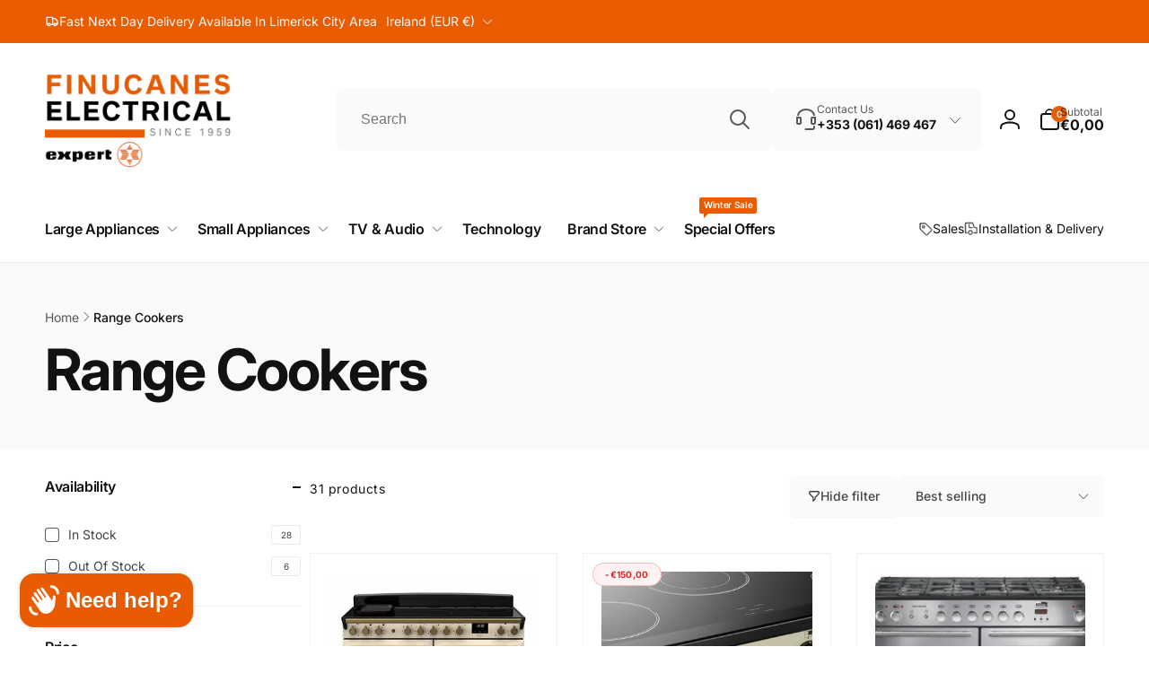

--- FILE ---
content_type: text/css
request_url: https://www.finucaneselectrical.com/cdn/shop/t/5/assets/component-pagination.css?v=149573506202775177961698107142
body_size: -299
content:
.pagination-wrapper{margin-top:4rem}@media screen and (min-width: 990px){.pagination-wrapper{margin-top:5rem}}.pagination__list{gap:1.5rem}.pagination__item{color:rgb(var(--color-foreground));height:3.7rem;min-width:3.4rem;padding:.5rem;border-radius:.6rem;background:rgb(var(--color-foreground),.03);transition:background .3s ease;text-decoration:none}.pagination__item:not(.pagination__item--current):hover{background:rgb(var(--color-foreground),.08)}.pagination__item--current{color:rgb(var(--color-background));background:rgb(var(--color-highlight))}.pagination__item .icon-caret{height:1rem}.pagination__item--next .icon{margin-left:-.2rem}.pagination__item:hover .icon{transform:scale(1.07)}.pagination__item--prev .icon{margin-right:-.2rem}
/*# sourceMappingURL=/cdn/shop/t/5/assets/component-pagination.css.map?v=149573506202775177961698107142 */


--- FILE ---
content_type: text/css
request_url: https://www.finucaneselectrical.com/cdn/shop/t/5/assets/section-scrolling-text.css?v=79903610953316030071698107143
body_size: -462
content:
.scrolling-text__content{gap:var(--gap)}@keyframes scroll{0%{transform:translate(0)}to{transform:translate(calc(-100% - var(--gap)))}}.scrolling-text__item--outline{color:rgb(var(--color-background));-webkit-text-stroke:var(--text-stroke) rgb(var(--color-foreground))}.scrolling-text__item--gradient{background:var(--gradient-text);-webkit-background-clip:text;-webkit-text-stroke-color:transparent}.scrolling-text__item--gradient:not(.scrolling-text__item--outline){-webkit-text-fill-color:transparent}@media (prefers-reduced-motion: reduce){.scrolling-text__list{animation-play-state:paused!important}}.enable-animation .scrolling-text__list{animation:scroll var(--scroll-speed) linear infinite var(--animation-direction)}.scrolling-text__content--pause-on-hover:hover .scrolling-text__list{animation-play-state:paused}
/*# sourceMappingURL=/cdn/shop/t/5/assets/section-scrolling-text.css.map?v=79903610953316030071698107143 */


--- FILE ---
content_type: text/javascript
request_url: https://www.finucaneselectrical.com/cdn/shop/t/5/assets/collection-pagination-number.js?v=34750127616292133571698107141
body_size: -386
content:
class CollectionPaginationNumbers extends HTMLElement{constructor(){super()}connectedCallback(){this.querySelectorAll("a").forEach(a=>{a.addEventListener("click",this.onClick)})}onClick(e){e.preventDefault();const url=this.getAttribute("href");document.getElementById("ProductGridContainer").querySelector(".collection").classList.add("loading"),fetch(url).then(response=>response.text()).then(responseText=>{const html=responseText;document.getElementById("ProductGridContainer").innerHTML=new DOMParser().parseFromString(html,"text/html").getElementById("ProductGridContainer").innerHTML;const searchParams=url.split("?")[1];history.pushState({searchParams},"",`${window.location.pathname}${searchParams&&"?".concat(searchParams)}`),document.getElementById("ProductGridContainer").querySelector(".collection").classList.remove("loading")})}}customElements.define("collection-pagination-numbers",CollectionPaginationNumbers);
//# sourceMappingURL=/cdn/shop/t/5/assets/collection-pagination-number.js.map?v=34750127616292133571698107141


--- FILE ---
content_type: application/x-javascript; charset=utf-8
request_url: https://bundler.nice-team.net/app/shop/status/finucanes-electrical.myshopify.com.js?1768550807
body_size: -363
content:
var bundler_settings_updated='1700229357';